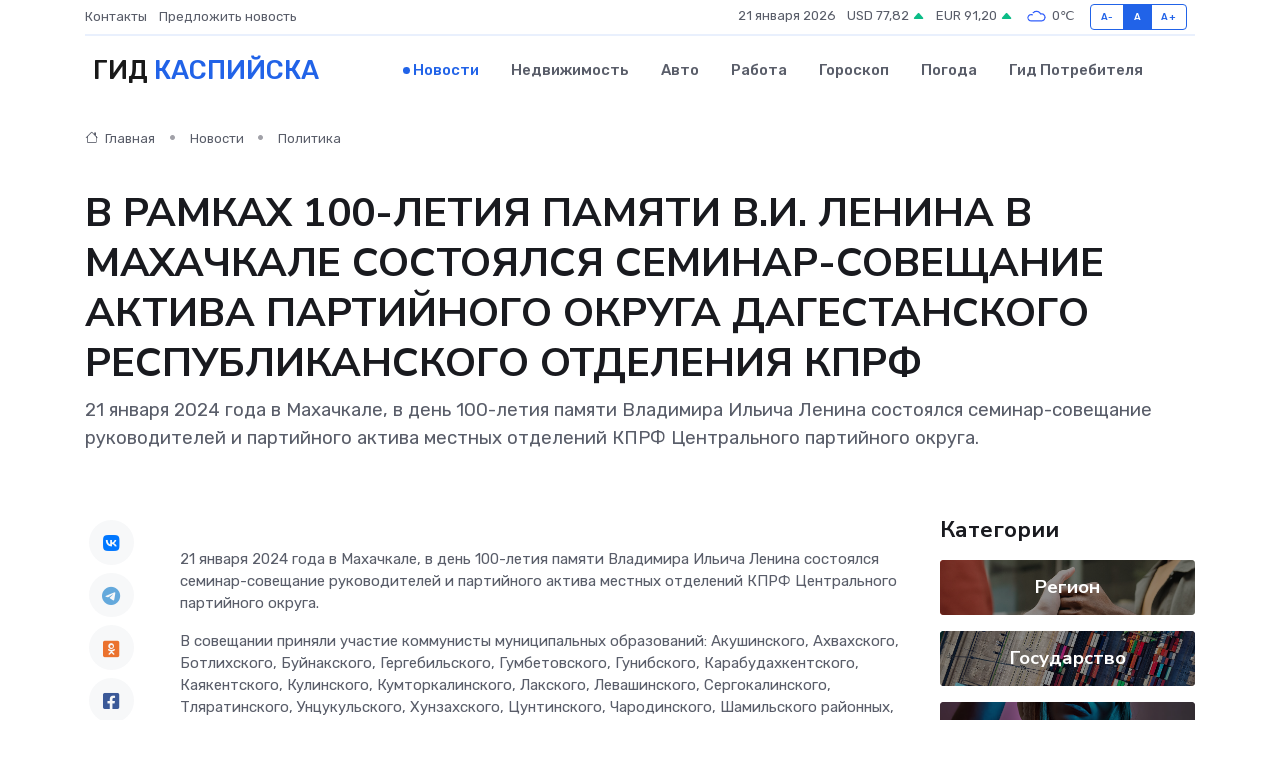

--- FILE ---
content_type: text/html; charset=UTF-8
request_url: https://kaspijsk-gid.ru/news/politika/v-ramkah-100-letiya-pamyati-v-i-lenina-v-mahachkale-sostoyalsya-seminar-soveschanie-aktiva-partiynogo-okruga-dagestanskogo-respublikanskogo-otdeleniya-kprf.htm
body_size: 10398
content:
<!DOCTYPE html>
<html lang="ru">
<head>
	<meta charset="utf-8">
	<meta name="csrf-token" content="gTKK0d3Aj7uDzMZmTB5ZPXIVTea1Z8GASJ5wv2RR">
    <meta http-equiv="X-UA-Compatible" content="IE=edge">
    <meta name="viewport" content="width=device-width, initial-scale=1">
    <title>В РАМКАХ 100-ЛЕТИЯ ПАМЯТИ В.И. ЛЕНИНА В МАХАЧКАЛЕ СОСТОЯЛСЯ СЕМИНАР-СОВЕЩАНИЕ АКТИВА ПАРТИЙНОГО ОКРУГА ДАГЕСТАНСКОГО РЕСПУБЛИКАНСКОГО ОТДЕЛЕНИЯ КПРФ - новости Каспийска</title>
    <meta name="description" property="description" content="21 января 2024 года в Махачкале, в день 100-летия памяти Владимира Ильича Ленина состоялся семинар-совещание руководителей и партийного актива местных отделений КПРФ Центрального партийного округа.">
    
    <meta property="fb:pages" content="105958871990207" />
    <link rel="shortcut icon" type="image/x-icon" href="https://kaspijsk-gid.ru/favicon.svg">
    <link rel="canonical" href="https://kaspijsk-gid.ru/news/politika/v-ramkah-100-letiya-pamyati-v-i-lenina-v-mahachkale-sostoyalsya-seminar-soveschanie-aktiva-partiynogo-okruga-dagestanskogo-respublikanskogo-otdeleniya-kprf.htm">
    <link rel="preconnect" href="https://fonts.gstatic.com">
    <link rel="dns-prefetch" href="https://fonts.googleapis.com">
    <link rel="dns-prefetch" href="https://pagead2.googlesyndication.com">
    <link rel="dns-prefetch" href="https://res.cloudinary.com">
    <link href="https://fonts.googleapis.com/css2?family=Nunito+Sans:wght@400;700&family=Rubik:wght@400;500;700&display=swap" rel="stylesheet">
    <link rel="stylesheet" type="text/css" href="https://kaspijsk-gid.ru/assets/font-awesome/css/all.min.css">
    <link rel="stylesheet" type="text/css" href="https://kaspijsk-gid.ru/assets/bootstrap-icons/bootstrap-icons.css">
    <link rel="stylesheet" type="text/css" href="https://kaspijsk-gid.ru/assets/tiny-slider/tiny-slider.css">
    <link rel="stylesheet" type="text/css" href="https://kaspijsk-gid.ru/assets/glightbox/css/glightbox.min.css">
    <link rel="stylesheet" type="text/css" href="https://kaspijsk-gid.ru/assets/plyr/plyr.css">
    <link id="style-switch" rel="stylesheet" type="text/css" href="https://kaspijsk-gid.ru/assets/css/style.css">
    <link rel="stylesheet" type="text/css" href="https://kaspijsk-gid.ru/assets/css/style2.css">

    <meta name="twitter:card" content="summary">
    <meta name="twitter:site" content="@mysite">
    <meta name="twitter:title" content="В РАМКАХ 100-ЛЕТИЯ ПАМЯТИ В.И. ЛЕНИНА В МАХАЧКАЛЕ СОСТОЯЛСЯ СЕМИНАР-СОВЕЩАНИЕ АКТИВА ПАРТИЙНОГО ОКРУГА ДАГЕСТАНСКОГО РЕСПУБЛИКАНСКОГО ОТДЕЛЕНИЯ КПРФ - новости Каспийска">
    <meta name="twitter:description" content="21 января 2024 года в Махачкале, в день 100-летия памяти Владимира Ильича Ленина состоялся семинар-совещание руководителей и партийного актива местных отделений КПРФ Центрального партийного округа.">
    <meta name="twitter:creator" content="@mysite">
    <meta name="twitter:image:src" content="https://res.cloudinary.com/dmoixyjik/image/upload/lml93kmrxrqkjb7mvfw5">
    <meta name="twitter:domain" content="kaspijsk-gid.ru">
    <meta name="twitter:card" content="summary_large_image" /><meta name="twitter:image" content="https://res.cloudinary.com/dmoixyjik/image/upload/lml93kmrxrqkjb7mvfw5">

    <meta property="og:url" content="http://kaspijsk-gid.ru/news/politika/v-ramkah-100-letiya-pamyati-v-i-lenina-v-mahachkale-sostoyalsya-seminar-soveschanie-aktiva-partiynogo-okruga-dagestanskogo-respublikanskogo-otdeleniya-kprf.htm">
    <meta property="og:title" content="В РАМКАХ 100-ЛЕТИЯ ПАМЯТИ В.И. ЛЕНИНА В МАХАЧКАЛЕ СОСТОЯЛСЯ СЕМИНАР-СОВЕЩАНИЕ АКТИВА ПАРТИЙНОГО ОКРУГА ДАГЕСТАНСКОГО РЕСПУБЛИКАНСКОГО ОТДЕЛЕНИЯ КПРФ - новости Каспийска">
    <meta property="og:description" content="21 января 2024 года в Махачкале, в день 100-летия памяти Владимира Ильича Ленина состоялся семинар-совещание руководителей и партийного актива местных отделений КПРФ Центрального партийного округа.">
    <meta property="og:type" content="website">
    <meta property="og:image" content="https://res.cloudinary.com/dmoixyjik/image/upload/lml93kmrxrqkjb7mvfw5">
    <meta property="og:locale" content="ru_RU">
    <meta property="og:site_name" content="Гид Каспийска">
    

    <link rel="image_src" href="https://res.cloudinary.com/dmoixyjik/image/upload/lml93kmrxrqkjb7mvfw5" />

    <link rel="alternate" type="application/rss+xml" href="https://kaspijsk-gid.ru/feed" title="Каспийск: гид, новости, афиша">
        <script async src="https://pagead2.googlesyndication.com/pagead/js/adsbygoogle.js"></script>
    <script>
        (adsbygoogle = window.adsbygoogle || []).push({
            google_ad_client: "ca-pub-0899253526956684",
            enable_page_level_ads: true
        });
    </script>
        
    
    
    
    <script>if (window.top !== window.self) window.top.location.replace(window.self.location.href);</script>
    <script>if(self != top) { top.location=document.location;}</script>

<!-- Google tag (gtag.js) -->
<script async src="https://www.googletagmanager.com/gtag/js?id=G-71VQP5FD0J"></script>
<script>
  window.dataLayer = window.dataLayer || [];
  function gtag(){dataLayer.push(arguments);}
  gtag('js', new Date());

  gtag('config', 'G-71VQP5FD0J');
</script>
</head>
<body>
<script type="text/javascript" > (function(m,e,t,r,i,k,a){m[i]=m[i]||function(){(m[i].a=m[i].a||[]).push(arguments)}; m[i].l=1*new Date();k=e.createElement(t),a=e.getElementsByTagName(t)[0],k.async=1,k.src=r,a.parentNode.insertBefore(k,a)}) (window, document, "script", "https://mc.yandex.ru/metrika/tag.js", "ym"); ym(54007324, "init", {}); ym(86840228, "init", { clickmap:true, trackLinks:true, accurateTrackBounce:true, webvisor:true });</script> <noscript><div><img src="https://mc.yandex.ru/watch/54007324" style="position:absolute; left:-9999px;" alt="" /><img src="https://mc.yandex.ru/watch/86840228" style="position:absolute; left:-9999px;" alt="" /></div></noscript>
<script type="text/javascript">
    new Image().src = "//counter.yadro.ru/hit?r"+escape(document.referrer)+((typeof(screen)=="undefined")?"":";s"+screen.width+"*"+screen.height+"*"+(screen.colorDepth?screen.colorDepth:screen.pixelDepth))+";u"+escape(document.URL)+";h"+escape(document.title.substring(0,150))+";"+Math.random();
</script>
<!-- Rating@Mail.ru counter -->
<script type="text/javascript">
var _tmr = window._tmr || (window._tmr = []);
_tmr.push({id: "3138453", type: "pageView", start: (new Date()).getTime()});
(function (d, w, id) {
  if (d.getElementById(id)) return;
  var ts = d.createElement("script"); ts.type = "text/javascript"; ts.async = true; ts.id = id;
  ts.src = "https://top-fwz1.mail.ru/js/code.js";
  var f = function () {var s = d.getElementsByTagName("script")[0]; s.parentNode.insertBefore(ts, s);};
  if (w.opera == "[object Opera]") { d.addEventListener("DOMContentLoaded", f, false); } else { f(); }
})(document, window, "topmailru-code");
</script><noscript><div>
<img src="https://top-fwz1.mail.ru/counter?id=3138453;js=na" style="border:0;position:absolute;left:-9999px;" alt="Top.Mail.Ru" />
</div></noscript>
<!-- //Rating@Mail.ru counter -->

<header class="navbar-light navbar-sticky header-static">
    <div class="navbar-top d-none d-lg-block small">
        <div class="container">
            <div class="d-md-flex justify-content-between align-items-center my-1">
                <!-- Top bar left -->
                <ul class="nav">
                    <li class="nav-item">
                        <a class="nav-link ps-0" href="https://kaspijsk-gid.ru/contacts">Контакты</a>
                    </li>
                    <li class="nav-item">
                        <a class="nav-link ps-0" href="https://kaspijsk-gid.ru/sendnews">Предложить новость</a>
                    </li>
                    
                </ul>
                <!-- Top bar right -->
                <div class="d-flex align-items-center">
                    
                    <ul class="list-inline mb-0 text-center text-sm-end me-3">
						<li class="list-inline-item">
							<span>21 января 2026</span>
						</li>
                        <li class="list-inline-item">
                            <a class="nav-link px-0" href="https://kaspijsk-gid.ru/currency">
                                <span>USD 77,82 <i class="bi bi-caret-up-fill text-success"></i></span>
                            </a>
						</li>
                        <li class="list-inline-item">
                            <a class="nav-link px-0" href="https://kaspijsk-gid.ru/currency">
                                <span>EUR 91,20 <i class="bi bi-caret-up-fill text-success"></i></span>
                            </a>
						</li>
						<li class="list-inline-item">
                            <a class="nav-link px-0" href="https://kaspijsk-gid.ru/pogoda">
                                <svg xmlns="http://www.w3.org/2000/svg" width="25" height="25" viewBox="0 0 30 30"><path fill="#315EFB" fill-rule="evenodd" d="M25.036 13.066a4.948 4.948 0 0 1 0 5.868A4.99 4.99 0 0 1 20.99 21H8.507a4.49 4.49 0 0 1-3.64-1.86 4.458 4.458 0 0 1 0-5.281A4.491 4.491 0 0 1 8.506 12c.686 0 1.37.159 1.996.473a.5.5 0 0 1 .16.766l-.33.399a.502.502 0 0 1-.598.132 2.976 2.976 0 0 0-3.346.608 3.007 3.007 0 0 0 .334 4.532c.527.396 1.177.59 1.836.59H20.94a3.54 3.54 0 0 0 2.163-.711 3.497 3.497 0 0 0 1.358-3.206 3.45 3.45 0 0 0-.706-1.727A3.486 3.486 0 0 0 20.99 12.5c-.07 0-.138.016-.208.02-.328.02-.645.085-.947.192a.496.496 0 0 1-.63-.287 4.637 4.637 0 0 0-.445-.874 4.495 4.495 0 0 0-.584-.733A4.461 4.461 0 0 0 14.998 9.5a4.46 4.46 0 0 0-3.177 1.318 2.326 2.326 0 0 0-.135.147.5.5 0 0 1-.592.131 5.78 5.78 0 0 0-.453-.19.5.5 0 0 1-.21-.79A5.97 5.97 0 0 1 14.998 8a5.97 5.97 0 0 1 4.237 1.757c.398.399.704.85.966 1.319.262-.042.525-.076.79-.076a4.99 4.99 0 0 1 4.045 2.066zM0 0v30V0zm30 0v30V0z"></path></svg>
                                <span>0&#8451;</span>
                            </a>
						</li>
					</ul>

                    <!-- Font size accessibility START -->
                    <div class="btn-group me-2" role="group" aria-label="font size changer">
                        <input type="radio" class="btn-check" name="fntradio" id="font-sm">
                        <label class="btn btn-xs btn-outline-primary mb-0" for="font-sm">A-</label>

                        <input type="radio" class="btn-check" name="fntradio" id="font-default" checked>
                        <label class="btn btn-xs btn-outline-primary mb-0" for="font-default">A</label>

                        <input type="radio" class="btn-check" name="fntradio" id="font-lg">
                        <label class="btn btn-xs btn-outline-primary mb-0" for="font-lg">A+</label>
                    </div>

                    
                </div>
            </div>
            <!-- Divider -->
            <div class="border-bottom border-2 border-primary opacity-1"></div>
        </div>
    </div>

    <!-- Logo Nav START -->
    <nav class="navbar navbar-expand-lg">
        <div class="container">
            <!-- Logo START -->
            <a class="navbar-brand" href="https://kaspijsk-gid.ru" style="text-align: end;">
                
                			<span class="ms-2 fs-3 text-uppercase fw-normal">Гид <span style="color: #2163e8;">Каспийска</span></span>
                            </a>
            <!-- Logo END -->

            <!-- Responsive navbar toggler -->
            <button class="navbar-toggler ms-auto" type="button" data-bs-toggle="collapse"
                data-bs-target="#navbarCollapse" aria-controls="navbarCollapse" aria-expanded="false"
                aria-label="Toggle navigation">
                <span class="text-body h6 d-none d-sm-inline-block">Menu</span>
                <span class="navbar-toggler-icon"></span>
            </button>

            <!-- Main navbar START -->
            <div class="collapse navbar-collapse" id="navbarCollapse">
                <ul class="navbar-nav navbar-nav-scroll mx-auto">
                                        <li class="nav-item"> <a class="nav-link active" href="https://kaspijsk-gid.ru/news">Новости</a></li>
                                        <li class="nav-item"> <a class="nav-link" href="https://kaspijsk-gid.ru/realty">Недвижимость</a></li>
                                        <li class="nav-item"> <a class="nav-link" href="https://kaspijsk-gid.ru/auto">Авто</a></li>
                                        <li class="nav-item"> <a class="nav-link" href="https://kaspijsk-gid.ru/job">Работа</a></li>
                                        <li class="nav-item"> <a class="nav-link" href="https://kaspijsk-gid.ru/horoscope">Гороскоп</a></li>
                                        <li class="nav-item"> <a class="nav-link" href="https://kaspijsk-gid.ru/pogoda">Погода</a></li>
                                        <li class="nav-item"> <a class="nav-link" href="https://kaspijsk-gid.ru/poleznoe">Гид потребителя</a></li>
                                    </ul>
            </div>
            <!-- Main navbar END -->

            
        </div>
    </nav>
    <!-- Logo Nav END -->
</header>
    <main>
        <!-- =======================
                Main content START -->
        <section class="pt-3 pb-lg-5">
            <div class="container" data-sticky-container>
                <div class="row">
                    <!-- Main Post START -->
                    <div class="col-lg-9">
                        <!-- Categorie Detail START -->
                        <div class="mb-4">
							<nav aria-label="breadcrumb" itemscope itemtype="http://schema.org/BreadcrumbList">
								<ol class="breadcrumb breadcrumb-dots">
									<li class="breadcrumb-item" itemprop="itemListElement" itemscope itemtype="http://schema.org/ListItem">
										<meta itemprop="name" content="Гид Каспийска">
										<meta itemprop="position" content="1">
										<meta itemprop="item" content="https://kaspijsk-gid.ru">
										<a itemprop="url" href="https://kaspijsk-gid.ru">
										<i class="bi bi-house me-1"></i> Главная
										</a>
									</li>
									<li class="breadcrumb-item" itemprop="itemListElement" itemscope itemtype="http://schema.org/ListItem">
										<meta itemprop="name" content="Новости">
										<meta itemprop="position" content="2">
										<meta itemprop="item" content="https://kaspijsk-gid.ru/news">
										<a itemprop="url" href="https://kaspijsk-gid.ru/news"> Новости</a>
									</li>
									<li class="breadcrumb-item" aria-current="page" itemprop="itemListElement" itemscope itemtype="http://schema.org/ListItem">
										<meta itemprop="name" content="Политика">
										<meta itemprop="position" content="3">
										<meta itemprop="item" content="https://kaspijsk-gid.ru/news/politika">
										<a itemprop="url" href="https://kaspijsk-gid.ru/news/politika"> Политика</a>
									</li>
									<li aria-current="page" itemprop="itemListElement" itemscope itemtype="http://schema.org/ListItem">
									<meta itemprop="name" content="В РАМКАХ 100-ЛЕТИЯ ПАМЯТИ В.И. ЛЕНИНА В МАХАЧКАЛЕ СОСТОЯЛСЯ СЕМИНАР-СОВЕЩАНИЕ АКТИВА ПАРТИЙНОГО ОКРУГА ДАГЕСТАНСКОГО РЕСПУБЛИКАНСКОГО ОТДЕЛЕНИЯ КПРФ">
									<meta itemprop="position" content="4" />
									<meta itemprop="item" content="https://kaspijsk-gid.ru/news/politika/v-ramkah-100-letiya-pamyati-v-i-lenina-v-mahachkale-sostoyalsya-seminar-soveschanie-aktiva-partiynogo-okruga-dagestanskogo-respublikanskogo-otdeleniya-kprf.htm">
									</li>
								</ol>
							</nav>
						
                        </div>
                    </div>
                </div>
                <div class="row align-items-center">
                                                        <!-- Content -->
                    <div class="col-md-12 mt-4 mt-md-0">
                                            <h1 class="display-6">В РАМКАХ 100-ЛЕТИЯ ПАМЯТИ В.И. ЛЕНИНА В МАХАЧКАЛЕ СОСТОЯЛСЯ СЕМИНАР-СОВЕЩАНИЕ АКТИВА ПАРТИЙНОГО ОКРУГА ДАГЕСТАНСКОГО РЕСПУБЛИКАНСКОГО ОТДЕЛЕНИЯ КПРФ</h1>
                        <p class="lead">21 января 2024 года в Махачкале, в день 100-летия памяти Владимира Ильича Ленина состоялся семинар-совещание руководителей и партийного актива местных отделений КПРФ Центрального партийного округа.</p>
                    </div>
				                                    </div>
            </div>
        </section>
        <!-- =======================
        Main START -->
        <section class="pt-0">
            <div class="container position-relative" data-sticky-container>
                <div class="row">
                    <!-- Left sidebar START -->
                    <div class="col-md-1">
                        <div class="text-start text-lg-center mb-5" data-sticky data-margin-top="80" data-sticky-for="767">
                            <style>
                                .fa-vk::before {
                                    color: #07f;
                                }
                                .fa-telegram::before {
                                    color: #64a9dc;
                                }
                                .fa-facebook-square::before {
                                    color: #3b5998;
                                }
                                .fa-odnoklassniki-square::before {
                                    color: #eb722e;
                                }
                                .fa-twitter-square::before {
                                    color: #00aced;
                                }
                                .fa-whatsapp::before {
                                    color: #65bc54;
                                }
                                .fa-viber::before {
                                    color: #7b519d;
                                }
                                .fa-moimir svg {
                                    background-color: #168de2;
                                    height: 18px;
                                    width: 18px;
                                    background-size: 18px 18px;
                                    border-radius: 4px;
                                    margin-bottom: 2px;
                                }
                            </style>
                            <ul class="nav text-white-force">
                                <li class="nav-item">
                                    <a class="nav-link icon-md rounded-circle m-1 p-0 fs-5 bg-light" href="https://vk.com/share.php?url=https://kaspijsk-gid.ru/news/politika/v-ramkah-100-letiya-pamyati-v-i-lenina-v-mahachkale-sostoyalsya-seminar-soveschanie-aktiva-partiynogo-okruga-dagestanskogo-respublikanskogo-otdeleniya-kprf.htm&title=В РАМКАХ 100-ЛЕТИЯ ПАМЯТИ В.И. ЛЕНИНА В МАХАЧКАЛЕ СОСТОЯЛСЯ СЕМИНАР-СОВЕЩАНИЕ АКТИВА ПАРТИЙНОГО ОКРУГА ДАГЕСТАНСКОГО РЕСПУБЛИКАНСКОГО ОТДЕЛЕНИЯ КПРФ - новости Каспийска&utm_source=share" rel="nofollow" target="_blank">
                                        <i class="fab fa-vk align-middle text-body"></i>
                                    </a>
                                </li>
                                <li class="nav-item">
                                    <a class="nav-link icon-md rounded-circle m-1 p-0 fs-5 bg-light" href="https://t.me/share/url?url=https://kaspijsk-gid.ru/news/politika/v-ramkah-100-letiya-pamyati-v-i-lenina-v-mahachkale-sostoyalsya-seminar-soveschanie-aktiva-partiynogo-okruga-dagestanskogo-respublikanskogo-otdeleniya-kprf.htm&text=В РАМКАХ 100-ЛЕТИЯ ПАМЯТИ В.И. ЛЕНИНА В МАХАЧКАЛЕ СОСТОЯЛСЯ СЕМИНАР-СОВЕЩАНИЕ АКТИВА ПАРТИЙНОГО ОКРУГА ДАГЕСТАНСКОГО РЕСПУБЛИКАНСКОГО ОТДЕЛЕНИЯ КПРФ - новости Каспийска&utm_source=share" rel="nofollow" target="_blank">
                                        <i class="fab fa-telegram align-middle text-body"></i>
                                    </a>
                                </li>
                                <li class="nav-item">
                                    <a class="nav-link icon-md rounded-circle m-1 p-0 fs-5 bg-light" href="https://connect.ok.ru/offer?url=https://kaspijsk-gid.ru/news/politika/v-ramkah-100-letiya-pamyati-v-i-lenina-v-mahachkale-sostoyalsya-seminar-soveschanie-aktiva-partiynogo-okruga-dagestanskogo-respublikanskogo-otdeleniya-kprf.htm&title=В РАМКАХ 100-ЛЕТИЯ ПАМЯТИ В.И. ЛЕНИНА В МАХАЧКАЛЕ СОСТОЯЛСЯ СЕМИНАР-СОВЕЩАНИЕ АКТИВА ПАРТИЙНОГО ОКРУГА ДАГЕСТАНСКОГО РЕСПУБЛИКАНСКОГО ОТДЕЛЕНИЯ КПРФ - новости Каспийска&utm_source=share" rel="nofollow" target="_blank">
                                        <i class="fab fa-odnoklassniki-square align-middle text-body"></i>
                                    </a>
                                </li>
                                <li class="nav-item">
                                    <a class="nav-link icon-md rounded-circle m-1 p-0 fs-5 bg-light" href="https://www.facebook.com/sharer.php?src=sp&u=https://kaspijsk-gid.ru/news/politika/v-ramkah-100-letiya-pamyati-v-i-lenina-v-mahachkale-sostoyalsya-seminar-soveschanie-aktiva-partiynogo-okruga-dagestanskogo-respublikanskogo-otdeleniya-kprf.htm&title=В РАМКАХ 100-ЛЕТИЯ ПАМЯТИ В.И. ЛЕНИНА В МАХАЧКАЛЕ СОСТОЯЛСЯ СЕМИНАР-СОВЕЩАНИЕ АКТИВА ПАРТИЙНОГО ОКРУГА ДАГЕСТАНСКОГО РЕСПУБЛИКАНСКОГО ОТДЕЛЕНИЯ КПРФ - новости Каспийска&utm_source=share" rel="nofollow" target="_blank">
                                        <i class="fab fa-facebook-square align-middle text-body"></i>
                                    </a>
                                </li>
                                <li class="nav-item">
                                    <a class="nav-link icon-md rounded-circle m-1 p-0 fs-5 bg-light" href="https://twitter.com/intent/tweet?text=В РАМКАХ 100-ЛЕТИЯ ПАМЯТИ В.И. ЛЕНИНА В МАХАЧКАЛЕ СОСТОЯЛСЯ СЕМИНАР-СОВЕЩАНИЕ АКТИВА ПАРТИЙНОГО ОКРУГА ДАГЕСТАНСКОГО РЕСПУБЛИКАНСКОГО ОТДЕЛЕНИЯ КПРФ - новости Каспийска&url=https://kaspijsk-gid.ru/news/politika/v-ramkah-100-letiya-pamyati-v-i-lenina-v-mahachkale-sostoyalsya-seminar-soveschanie-aktiva-partiynogo-okruga-dagestanskogo-respublikanskogo-otdeleniya-kprf.htm&utm_source=share" rel="nofollow" target="_blank">
                                        <i class="fab fa-twitter-square align-middle text-body"></i>
                                    </a>
                                </li>
                                <li class="nav-item">
                                    <a class="nav-link icon-md rounded-circle m-1 p-0 fs-5 bg-light" href="https://api.whatsapp.com/send?text=В РАМКАХ 100-ЛЕТИЯ ПАМЯТИ В.И. ЛЕНИНА В МАХАЧКАЛЕ СОСТОЯЛСЯ СЕМИНАР-СОВЕЩАНИЕ АКТИВА ПАРТИЙНОГО ОКРУГА ДАГЕСТАНСКОГО РЕСПУБЛИКАНСКОГО ОТДЕЛЕНИЯ КПРФ - новости Каспийска https://kaspijsk-gid.ru/news/politika/v-ramkah-100-letiya-pamyati-v-i-lenina-v-mahachkale-sostoyalsya-seminar-soveschanie-aktiva-partiynogo-okruga-dagestanskogo-respublikanskogo-otdeleniya-kprf.htm&utm_source=share" rel="nofollow" target="_blank">
                                        <i class="fab fa-whatsapp align-middle text-body"></i>
                                    </a>
                                </li>
                                <li class="nav-item">
                                    <a class="nav-link icon-md rounded-circle m-1 p-0 fs-5 bg-light" href="viber://forward?text=В РАМКАХ 100-ЛЕТИЯ ПАМЯТИ В.И. ЛЕНИНА В МАХАЧКАЛЕ СОСТОЯЛСЯ СЕМИНАР-СОВЕЩАНИЕ АКТИВА ПАРТИЙНОГО ОКРУГА ДАГЕСТАНСКОГО РЕСПУБЛИКАНСКОГО ОТДЕЛЕНИЯ КПРФ - новости Каспийска https://kaspijsk-gid.ru/news/politika/v-ramkah-100-letiya-pamyati-v-i-lenina-v-mahachkale-sostoyalsya-seminar-soveschanie-aktiva-partiynogo-okruga-dagestanskogo-respublikanskogo-otdeleniya-kprf.htm&utm_source=share" rel="nofollow" target="_blank">
                                        <i class="fab fa-viber align-middle text-body"></i>
                                    </a>
                                </li>
                                <li class="nav-item">
                                    <a class="nav-link icon-md rounded-circle m-1 p-0 fs-5 bg-light" href="https://connect.mail.ru/share?url=https://kaspijsk-gid.ru/news/politika/v-ramkah-100-letiya-pamyati-v-i-lenina-v-mahachkale-sostoyalsya-seminar-soveschanie-aktiva-partiynogo-okruga-dagestanskogo-respublikanskogo-otdeleniya-kprf.htm&title=В РАМКАХ 100-ЛЕТИЯ ПАМЯТИ В.И. ЛЕНИНА В МАХАЧКАЛЕ СОСТОЯЛСЯ СЕМИНАР-СОВЕЩАНИЕ АКТИВА ПАРТИЙНОГО ОКРУГА ДАГЕСТАНСКОГО РЕСПУБЛИКАНСКОГО ОТДЕЛЕНИЯ КПРФ - новости Каспийска&utm_source=share" rel="nofollow" target="_blank">
                                        <i class="fab fa-moimir align-middle text-body"><svg viewBox='0 0 24 24' xmlns='http://www.w3.org/2000/svg'><path d='M8.889 9.667a1.333 1.333 0 100-2.667 1.333 1.333 0 000 2.667zm6.222 0a1.333 1.333 0 100-2.667 1.333 1.333 0 000 2.667zm4.77 6.108l-1.802-3.028a.879.879 0 00-1.188-.307.843.843 0 00-.313 1.166l.214.36a6.71 6.71 0 01-4.795 1.996 6.711 6.711 0 01-4.792-1.992l.217-.364a.844.844 0 00-.313-1.166.878.878 0 00-1.189.307l-1.8 3.028a.844.844 0 00.312 1.166.88.88 0 001.189-.307l.683-1.147a8.466 8.466 0 005.694 2.18 8.463 8.463 0 005.698-2.184l.685 1.151a.873.873 0 001.189.307.844.844 0 00.312-1.166z' fill='#FFF' fill-rule='evenodd'/></svg></i>
                                    </a>
                                </li>
                                
                            </ul>
                        </div>
                    </div>
                    <!-- Left sidebar END -->

                    <!-- Main Content START -->
                    <div class="col-md-10 col-lg-8 mb-5">
                        <div class="mb-4">
                                                    </div>
                        <div itemscope itemtype="http://schema.org/NewsArticle">
                            <meta itemprop="headline" content="В РАМКАХ 100-ЛЕТИЯ ПАМЯТИ В.И. ЛЕНИНА В МАХАЧКАЛЕ СОСТОЯЛСЯ СЕМИНАР-СОВЕЩАНИЕ АКТИВА ПАРТИЙНОГО ОКРУГА ДАГЕСТАНСКОГО РЕСПУБЛИКАНСКОГО ОТДЕЛЕНИЯ КПРФ">
                            <meta itemprop="identifier" content="https://kaspijsk-gid.ru/18911">
                            <span itemprop="articleBody"><p> 21 января 2024 года в Махачкале, в день 100-летия памяти Владимира Ильича Ленина состоялся семинар-совещание руководителей и партийного актива местных отделений КПРФ Центрального партийного округа. </p> <p> В совещании приняли участие коммунисты муниципальных образований: Акушинского, Ахвахского, Ботлихского, Буйнакского, Гергебильского, Гумбетовского, Гунибского, Карабудахкентского, Каякентского, Кулинского, Кумторкалинского, Лакского, Левашинского, Сергокалинского, Тляратинского, Унцукульского, Хунзахского, Цунтинского, Чародинского, Шамильского районных, Бежтинского участка, Буйнакского, Избербашского, Каспийского городских, Кировского, Ленинского, Советского районных местных отделений г. Махачкалы. </p> <p> В работе семинар-совещания под руководством первого секретаря Дагестанского рескома КПРФ, руководителя фракции КПРФ в Народном Собрании Республики Дагестан С.К. Абдулхаликова приняли участие: секретарь рескома КПРФ, депутат Народного Собрания Республики Дагестан М.А. Авезов; председатель КРК ДРО КПРФ М.О. Махачов; &nbsp; первый секретарь ДРО ЛКСМ, кандидат в члены ЦК КПРФ Гаджитаев А.С.; зав. идеологическим отделом рескома КПРФ К.К. Курбанов; первые секретари районных и городских комитетов центрального партийного округа ДРО КПРФ; секретари по организационно-партийной и агитационно-пропагандистской работе, секретари первичных партийных отделений. </p> <p> Семинар-совещание открыл первый секретарь Дагестанского рескома КПРФ Самир Абдулхаликов, который охарактеризовал и раскрыл постановления XVIII Съезда КПРФ, «О задачах политической партии «КПРФ в избирательной кампании по выборам Президента Российской Федерации, назначенным на 17 марта 2024 года». </p> <p> По сложившейся традиции, в начале мероприятия Самир Абдулхаликов вручил юбилейные награды «100 лет СССР», памятный знак «Ветеран партии», наиболее отличившимся и достойным коммунистам округа. </p> <p> Первый секретарь Дагестанского рескома КПРФ Самир Абдулхаликов выступил с основным докладом «О социально-экономическом положении и общественно-политической ситуации, сложившейся в стране и Республике Дагестан и задачах коммунистов ДРО КПРФ в 2024 году». 
										</p>
											
											

										

                        
                        
							
							<p></p> <p> Затем с докладом «Об итогах организационно-партийной работы дагестанского рескома КПРФ и его структурных подразделений в 2023 году» выступил секретарь рескома КПРФ, депутат Народного Собрания Республики Дагестан Мурзадин Авезов. </p> <p> Заведующий идеологическим отделом рескома ДРО КПРФ Казбек Курбанов выступил с докладом «Об итогах идеологической работы дагестанского рескома КПРФ и его структурных подразделений в 2023 году и подписной кампании на 2024 год». </p> <p> Затем с докладом «Об итогах организационно-партийной работы Дагестанского рескома ЛКСМ и его структурных подразделений в 2023 году» выступил первый секретарь ДРО ЛКСМ, кандидат в члены ЦК КПРФ Артем Гаджитаев. </p> <p> Далее участники семинар-совещания заслушали выступление секретаря рескома КПРФ, депутата Народного Собрания РД М.Г. Махмудова, который в своем в докладе осветил проблемные вопросы общественно-политического характера и пути их решения в Республике Дагестан. </p> <p> В семинар совещании центрального окружного партийного актива выступили представители районных, городских комитетов центрального партийного округа КПРФ. Отметим, в процессе проведения семинар-совещания были заданы вопросы, посвященные организационно-партийной и агитационно-пропагандистской работе на местах. На которые были получены соответствующие ответы и разъяснения. В работе семинар-совещания участники обменялись опытом работы, пополнили копилку знаний. </p> <p> В заключение, Самир Абдулхаликов, поблагодарил все делегации за плодотворное участие в семинар-совещании. </p> <p> Сразу после завершения семинар-совещания актива Центрального партийного округа Дагестанского республиканского отделения КПРФ, участники мероприятия совершили торжественное возложение цветов в День 100-летия памяти Владимира Ильича Ленина. С торжественным словом, перед участниками, выступил первый секретарь Дагестанского рескома КПРФ Самир Абдулхаликов. </p> <p> Также торжественное мероприятия прошли в городах и районах Республики Дагестан, при активном участии коммунистов и сторонников партии, особенно следует отметить, колонна прошла и возложила цветы к памятнику В.И. Ленина в г. Дербенте, мероприятия организованы горкомом КПРФ г. Дербент и районным комитетом Дербентского района. </p></span>
                        </div>
                                                                        <div><a href="https://kprf-rd.ru/novosty/v-ramkah-100-letiya-pamyati-v-i-lenina-v-mahachkale-sostoyalsya-seminar-soveshhanie-aktiva-partijnogo-okruga-dagestanskogo-respublikanskogo-otdeleniya-kprf" target="_blank" rel="author">Источник</a></div>
                                                                        <div class="col-12 mt-3"><a href="https://kaspijsk-gid.ru/sendnews">Предложить новость</a></div>
                        <div class="col-12 mt-5">
                            <h2 class="my-3">Последние новости</h2>
                            <div class="row gy-4">
                                <!-- Card item START -->
<div class="col-sm-6">
    <div class="card" itemscope="" itemtype="http://schema.org/BlogPosting">
        <!-- Card img -->
        <div class="position-relative">
                        <img class="card-img" src="https://res.cloudinary.com/dmoixyjik/image/upload/c_fill,w_420,h_315,q_auto,g_face/qgeqvimssiv8egl2xeed" alt="Совещание с главами сёл провели в Гумбете" itemprop="image">
                    </div>
        <div class="card-body px-0 pt-3" itemprop="name">
            <h4 class="card-title" itemprop="headline"><a href="https://kaspijsk-gid.ru/news/region/soveschanie-s-glavami-sel-proveli-v-gumbete.htm"
                    class="btn-link text-reset fw-bold" itemprop="url">Совещание с главами сёл провели в Гумбете</a></h4>
            <p class="card-text" itemprop="articleBody">В администрации Гумбетовского района под руководством главы муниципалитета Галипа Галипова прошло совещание с участием глав сёл.</p>
        </div>
        <meta itemprop="author" content="Редактор"/>
        <meta itemscope itemprop="mainEntityOfPage" itemType="https://schema.org/WebPage" itemid="https://kaspijsk-gid.ru/news/region/soveschanie-s-glavami-sel-proveli-v-gumbete.htm"/>
        <meta itemprop="dateModified" content="2025-04-06"/>
        <meta itemprop="datePublished" content="2025-04-06"/>
    </div>
</div>
<!-- Card item END -->
<!-- Card item START -->
<div class="col-sm-6">
    <div class="card" itemscope="" itemtype="http://schema.org/BlogPosting">
        <!-- Card img -->
        <div class="position-relative">
                        <img class="card-img" src="https://res.cloudinary.com/dmoixyjik/image/upload/c_fill,w_420,h_315,q_auto,g_face/s3r1frbhsfafzvur3tlw" alt="Гумбетовский район получил микроавтобус для подвоза школьников" itemprop="image">
                    </div>
        <div class="card-body px-0 pt-3" itemprop="name">
            <h4 class="card-title" itemprop="headline"><a href="https://kaspijsk-gid.ru/news/region/gumbetovskiy-rayon-poluchil-mikroavtobus-dlya-podvoza-shkolnikov.htm"
                    class="btn-link text-reset fw-bold" itemprop="url">Гумбетовский район получил микроавтобус для подвоза школьников</a></h4>
            <p class="card-text" itemprop="articleBody">Новый микроавтобус для подвоза школьников получил Гумбетовский район.</p>
        </div>
        <meta itemprop="author" content="Редактор"/>
        <meta itemscope itemprop="mainEntityOfPage" itemType="https://schema.org/WebPage" itemid="https://kaspijsk-gid.ru/news/region/gumbetovskiy-rayon-poluchil-mikroavtobus-dlya-podvoza-shkolnikov.htm"/>
        <meta itemprop="dateModified" content="2025-04-06"/>
        <meta itemprop="datePublished" content="2025-04-06"/>
    </div>
</div>
<!-- Card item END -->
<!-- Card item START -->
<div class="col-sm-6">
    <div class="card" itemscope="" itemtype="http://schema.org/BlogPosting">
        <!-- Card img -->
        <div class="position-relative">
                        <img class="card-img" src="https://res.cloudinary.com/dmoixyjik/image/upload/c_fill,w_420,h_315,q_auto,g_face/jnguyvflcbdmnhwqzkjx" alt="В Дербенте закрыли заправку напротив школы №13" itemprop="image">
                    </div>
        <div class="card-body px-0 pt-3" itemprop="name">
            <h4 class="card-title" itemprop="headline"><a href="https://kaspijsk-gid.ru/news/region/v-derbente-zakryli-zapravku-naprotiv-shkoly-13.htm"
                    class="btn-link text-reset fw-bold" itemprop="url">В Дербенте закрыли заправку напротив школы №13</a></h4>
            <p class="card-text" itemprop="articleBody">Сегодня, 4 апреля, в городе Дербенте была закрыта заправка по улице 345-й Дагестанской Стрелковой дивизии напротив школы №13.</p>
        </div>
        <meta itemprop="author" content="Редактор"/>
        <meta itemscope itemprop="mainEntityOfPage" itemType="https://schema.org/WebPage" itemid="https://kaspijsk-gid.ru/news/region/v-derbente-zakryli-zapravku-naprotiv-shkoly-13.htm"/>
        <meta itemprop="dateModified" content="2025-04-06"/>
        <meta itemprop="datePublished" content="2025-04-06"/>
    </div>
</div>
<!-- Card item END -->
<!-- Card item START -->
<div class="col-sm-6">
    <div class="card" itemscope="" itemtype="http://schema.org/BlogPosting">
        <!-- Card img -->
        <div class="position-relative">
            <img class="card-img" src="https://res.cloudinary.com/dzttx7cpc/image/upload/c_fill,w_420,h_315,q_auto,g_face/r7veu3ey8cqaawwwsw5m" alt="Пошаговое руководство: как грамотно оформить первый микрозайм" itemprop="image">
        </div>
        <div class="card-body px-0 pt-3" itemprop="name">
            <h4 class="card-title" itemprop="headline"><a href="https://simferopol-gid.ru/news/ekonomika/poshagovoe-rukovodstvo-kak-gramotno-oformit-pervyy-mikrozaym.htm" class="btn-link text-reset fw-bold" itemprop="url">Пошаговое руководство: как грамотно оформить первый микрозайм</a></h4>
            <p class="card-text" itemprop="articleBody">Как взять кредит с умом и не пожалеть об этом спустя пару месяцев</p>
        </div>
        <meta itemprop="author" content="Редактор"/>
        <meta itemscope itemprop="mainEntityOfPage" itemType="https://schema.org/WebPage" itemid="https://simferopol-gid.ru/news/ekonomika/poshagovoe-rukovodstvo-kak-gramotno-oformit-pervyy-mikrozaym.htm"/>
        <meta itemprop="dateModified" content="2026-01-21"/>
        <meta itemprop="datePublished" content="2026-01-21"/>
    </div>
</div>
<!-- Card item END -->
                            </div>
                        </div>
						<div class="col-12 bg-primary bg-opacity-10 p-2 mt-3 rounded">
							Здесь вы найдете свежие и актуальные <a href="https://ryazan-gid.ru">новости в Рязани</a>, охватывающие все важные события в городе
						</div>
                        <!-- Comments START -->
                        <div class="mt-5">
                            <h3>Комментарии (0)</h3>
                        </div>
                        <!-- Comments END -->
                        <!-- Reply START -->
                        <div>
                            <h3>Добавить комментарий</h3>
                            <small>Ваш email не публикуется. Обязательные поля отмечены *</small>
                            <form class="row g-3 mt-2">
                                <div class="col-md-6">
                                    <label class="form-label">Имя *</label>
                                    <input type="text" class="form-control" aria-label="First name">
                                </div>
                                <div class="col-md-6">
                                    <label class="form-label">Email *</label>
                                    <input type="email" class="form-control">
                                </div>
                                <div class="col-12">
                                    <label class="form-label">Текст комментария *</label>
                                    <textarea class="form-control" rows="3"></textarea>
                                </div>
                                <div class="col-12">
                                    <button type="submit" class="btn btn-primary">Оставить комментарий</button>
                                </div>
                            </form>
                        </div>
                        <!-- Reply END -->
                    </div>
                    <!-- Main Content END -->
                    <!-- Right sidebar START -->
                    <div class="col-lg-3 d-none d-lg-block">
                        <div data-sticky data-margin-top="80" data-sticky-for="991">
                            <!-- Categories -->
                            <div>
                                <h4 class="mb-3">Категории</h4>
                                                                    <!-- Category item -->
                                    <div class="text-center mb-3 card-bg-scale position-relative overflow-hidden rounded"
                                        style="background-image:url(https://kaspijsk-gid.ru/assets/images/blog/4by3/09.jpg); background-position: center left; background-size: cover;">
                                        <div class="bg-dark-overlay-4 p-3">
                                            <a href="https://kaspijsk-gid.ru/news/region"
                                                class="stretched-link btn-link fw-bold text-white h5">Регион</a>
                                        </div>
                                    </div>
                                                                    <!-- Category item -->
                                    <div class="text-center mb-3 card-bg-scale position-relative overflow-hidden rounded"
                                        style="background-image:url(https://kaspijsk-gid.ru/assets/images/blog/4by3/05.jpg); background-position: center left; background-size: cover;">
                                        <div class="bg-dark-overlay-4 p-3">
                                            <a href="https://kaspijsk-gid.ru/news/gosudarstvo"
                                                class="stretched-link btn-link fw-bold text-white h5">Государство</a>
                                        </div>
                                    </div>
                                                                    <!-- Category item -->
                                    <div class="text-center mb-3 card-bg-scale position-relative overflow-hidden rounded"
                                        style="background-image:url(https://kaspijsk-gid.ru/assets/images/blog/4by3/08.jpg); background-position: center left; background-size: cover;">
                                        <div class="bg-dark-overlay-4 p-3">
                                            <a href="https://kaspijsk-gid.ru/news/zdorove"
                                                class="stretched-link btn-link fw-bold text-white h5">Здоровье</a>
                                        </div>
                                    </div>
                                                                    <!-- Category item -->
                                    <div class="text-center mb-3 card-bg-scale position-relative overflow-hidden rounded"
                                        style="background-image:url(https://kaspijsk-gid.ru/assets/images/blog/4by3/02.jpg); background-position: center left; background-size: cover;">
                                        <div class="bg-dark-overlay-4 p-3">
                                            <a href="https://kaspijsk-gid.ru/news/ekonomika"
                                                class="stretched-link btn-link fw-bold text-white h5">Экономика</a>
                                        </div>
                                    </div>
                                                                    <!-- Category item -->
                                    <div class="text-center mb-3 card-bg-scale position-relative overflow-hidden rounded"
                                        style="background-image:url(https://kaspijsk-gid.ru/assets/images/blog/4by3/03.jpg); background-position: center left; background-size: cover;">
                                        <div class="bg-dark-overlay-4 p-3">
                                            <a href="https://kaspijsk-gid.ru/news/politika"
                                                class="stretched-link btn-link fw-bold text-white h5">Политика</a>
                                        </div>
                                    </div>
                                                                    <!-- Category item -->
                                    <div class="text-center mb-3 card-bg-scale position-relative overflow-hidden rounded"
                                        style="background-image:url(https://kaspijsk-gid.ru/assets/images/blog/4by3/09.jpg); background-position: center left; background-size: cover;">
                                        <div class="bg-dark-overlay-4 p-3">
                                            <a href="https://kaspijsk-gid.ru/news/nauka-i-obrazovanie"
                                                class="stretched-link btn-link fw-bold text-white h5">Наука и Образование</a>
                                        </div>
                                    </div>
                                                                    <!-- Category item -->
                                    <div class="text-center mb-3 card-bg-scale position-relative overflow-hidden rounded"
                                        style="background-image:url(https://kaspijsk-gid.ru/assets/images/blog/4by3/05.jpg); background-position: center left; background-size: cover;">
                                        <div class="bg-dark-overlay-4 p-3">
                                            <a href="https://kaspijsk-gid.ru/news/proisshestviya"
                                                class="stretched-link btn-link fw-bold text-white h5">Происшествия</a>
                                        </div>
                                    </div>
                                                                    <!-- Category item -->
                                    <div class="text-center mb-3 card-bg-scale position-relative overflow-hidden rounded"
                                        style="background-image:url(https://kaspijsk-gid.ru/assets/images/blog/4by3/02.jpg); background-position: center left; background-size: cover;">
                                        <div class="bg-dark-overlay-4 p-3">
                                            <a href="https://kaspijsk-gid.ru/news/religiya"
                                                class="stretched-link btn-link fw-bold text-white h5">Религия</a>
                                        </div>
                                    </div>
                                                                    <!-- Category item -->
                                    <div class="text-center mb-3 card-bg-scale position-relative overflow-hidden rounded"
                                        style="background-image:url(https://kaspijsk-gid.ru/assets/images/blog/4by3/02.jpg); background-position: center left; background-size: cover;">
                                        <div class="bg-dark-overlay-4 p-3">
                                            <a href="https://kaspijsk-gid.ru/news/kultura"
                                                class="stretched-link btn-link fw-bold text-white h5">Культура</a>
                                        </div>
                                    </div>
                                                                    <!-- Category item -->
                                    <div class="text-center mb-3 card-bg-scale position-relative overflow-hidden rounded"
                                        style="background-image:url(https://kaspijsk-gid.ru/assets/images/blog/4by3/09.jpg); background-position: center left; background-size: cover;">
                                        <div class="bg-dark-overlay-4 p-3">
                                            <a href="https://kaspijsk-gid.ru/news/sport"
                                                class="stretched-link btn-link fw-bold text-white h5">Спорт</a>
                                        </div>
                                    </div>
                                                                    <!-- Category item -->
                                    <div class="text-center mb-3 card-bg-scale position-relative overflow-hidden rounded"
                                        style="background-image:url(https://kaspijsk-gid.ru/assets/images/blog/4by3/01.jpg); background-position: center left; background-size: cover;">
                                        <div class="bg-dark-overlay-4 p-3">
                                            <a href="https://kaspijsk-gid.ru/news/obschestvo"
                                                class="stretched-link btn-link fw-bold text-white h5">Общество</a>
                                        </div>
                                    </div>
                                                            </div>
                        </div>
                    </div>
                    <!-- Right sidebar END -->
                </div>
        </section>
    </main>
<footer class="bg-dark pt-5">
    
    <!-- Footer copyright START -->
    <div class="bg-dark-overlay-3 mt-5">
        <div class="container">
            <div class="row align-items-center justify-content-md-between py-4">
                <div class="col-md-6">
                    <!-- Copyright -->
                    <div class="text-center text-md-start text-primary-hover text-muted">
                        &#169;2026 Каспийск. Все права защищены.
                    </div>
                </div>
                
            </div>
        </div>
    </div>
    <!-- Footer copyright END -->
    <script type="application/ld+json">
        {"@context":"https:\/\/schema.org","@type":"Organization","name":"\u041a\u0430\u0441\u043f\u0438\u0439\u0441\u043a - \u0433\u0438\u0434, \u043d\u043e\u0432\u043e\u0441\u0442\u0438, \u0430\u0444\u0438\u0448\u0430","url":"https:\/\/kaspijsk-gid.ru","sameAs":["https:\/\/vk.com\/public208071232","https:\/\/t.me\/kaspijsk_gid"]}
    </script>
</footer>
<!-- Back to top -->
<div class="back-top"><i class="bi bi-arrow-up-short"></i></div>
<script src="https://kaspijsk-gid.ru/assets/bootstrap/js/bootstrap.bundle.min.js"></script>
<script src="https://kaspijsk-gid.ru/assets/tiny-slider/tiny-slider.js"></script>
<script src="https://kaspijsk-gid.ru/assets/sticky-js/sticky.min.js"></script>
<script src="https://kaspijsk-gid.ru/assets/glightbox/js/glightbox.min.js"></script>
<script src="https://kaspijsk-gid.ru/assets/plyr/plyr.js"></script>
<script src="https://kaspijsk-gid.ru/assets/js/functions.js"></script>
<script src="https://yastatic.net/share2/share.js" async></script>
<script defer src="https://static.cloudflareinsights.com/beacon.min.js/vcd15cbe7772f49c399c6a5babf22c1241717689176015" integrity="sha512-ZpsOmlRQV6y907TI0dKBHq9Md29nnaEIPlkf84rnaERnq6zvWvPUqr2ft8M1aS28oN72PdrCzSjY4U6VaAw1EQ==" data-cf-beacon='{"version":"2024.11.0","token":"3617a29b3e7b4b768696c260c3b106f5","r":1,"server_timing":{"name":{"cfCacheStatus":true,"cfEdge":true,"cfExtPri":true,"cfL4":true,"cfOrigin":true,"cfSpeedBrain":true},"location_startswith":null}}' crossorigin="anonymous"></script>
</body>
</html>


--- FILE ---
content_type: text/html; charset=utf-8
request_url: https://www.google.com/recaptcha/api2/aframe
body_size: 268
content:
<!DOCTYPE HTML><html><head><meta http-equiv="content-type" content="text/html; charset=UTF-8"></head><body><script nonce="fQBgumP8OlhQS_XKQo-17A">/** Anti-fraud and anti-abuse applications only. See google.com/recaptcha */ try{var clients={'sodar':'https://pagead2.googlesyndication.com/pagead/sodar?'};window.addEventListener("message",function(a){try{if(a.source===window.parent){var b=JSON.parse(a.data);var c=clients[b['id']];if(c){var d=document.createElement('img');d.src=c+b['params']+'&rc='+(localStorage.getItem("rc::a")?sessionStorage.getItem("rc::b"):"");window.document.body.appendChild(d);sessionStorage.setItem("rc::e",parseInt(sessionStorage.getItem("rc::e")||0)+1);localStorage.setItem("rc::h",'1768991444343');}}}catch(b){}});window.parent.postMessage("_grecaptcha_ready", "*");}catch(b){}</script></body></html>